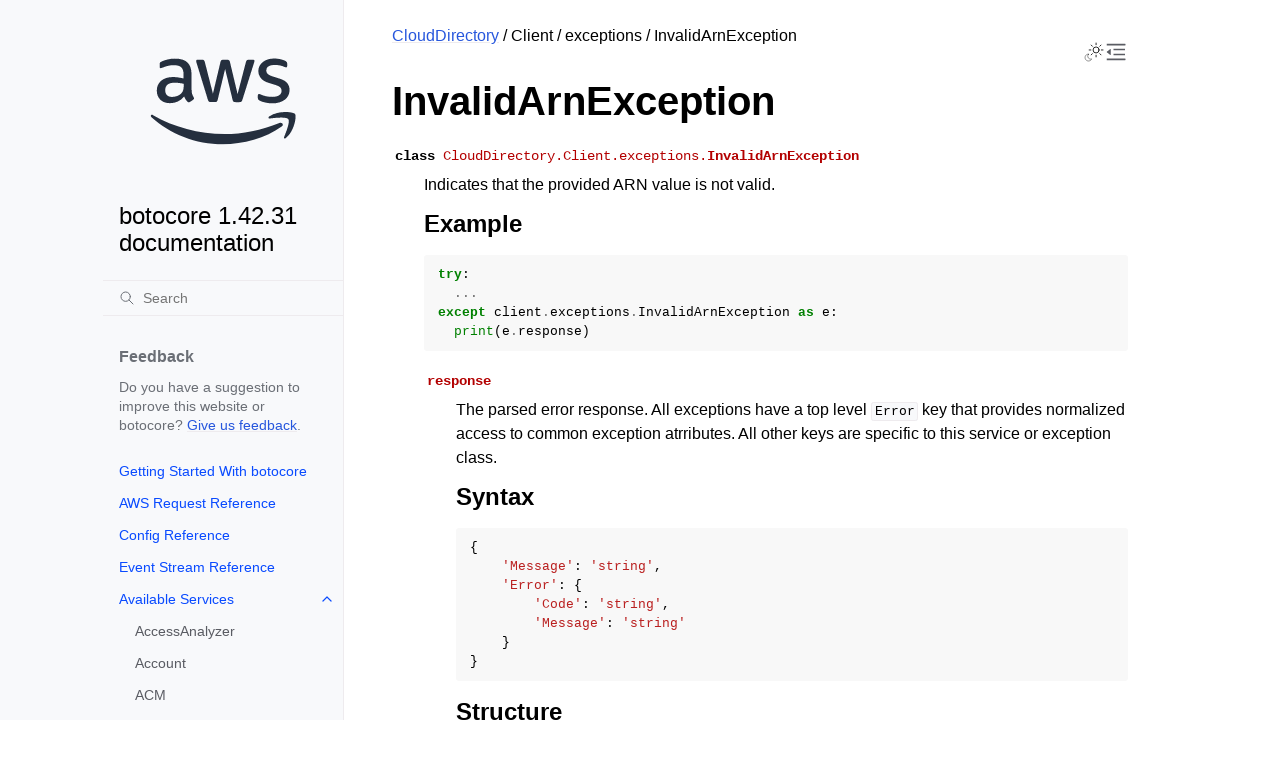

--- FILE ---
content_type: text/html
request_url: https://botocore.amazonaws.com/v1/documentation/api/latest/reference/services/clouddirectory/client/exceptions/InvalidArnException.html
body_size: 11189
content:


<!doctype html>
<html class="no-js" lang="en" data-content_root="../../../../../">
  <head><meta charset="utf-8"/>
    <meta name="viewport" content="width=device-width,initial-scale=1"/>
    <meta name="color-scheme" content="light dark"><meta name="viewport" content="width=device-width, initial-scale=1" />
<link rel="index" title="Index" href="../../../../../genindex.html" /><link rel="search" title="Search" href="../../../../../search.html" /><link rel="next" title="InvalidAttachmentException" href="InvalidAttachmentException.html" /><link rel="prev" title="InternalServiceException" href="InternalServiceException.html" />

    <!-- Generated with Sphinx 7.4.7 and Furo 2024.08.06 -->
        <title>InvalidArnException - botocore 1.42.31 documentation</title>
      <link rel="stylesheet" type="text/css" href="../../../../../_static/pygments.css?v=b86133f3" />
    <link rel="stylesheet" type="text/css" href="../../../../../_static/styles/furo.css?v=354aac6f" />
    <link rel="stylesheet" type="text/css" href="../../../../../_static/copybutton.css?v=76b2166b" />
    <link rel="stylesheet" type="text/css" href="../../../../../_static/styles/furo-extensions.css?v=302659d7" />
    <link rel="stylesheet" type="text/css" href="../../../../../_static/css/custom.css?v=9d49ba21" />
    <link rel="stylesheet" type="text/css" href="../../../../../_static/css/dark_light_mode.css?v=33639cc8" />
    
    
<script src="https://a0.awsstatic.com/s_code/js/3.0/awshome_s_code.js"></script>
<script src="https://prod.assets.shortbread.aws.dev/shortbread.js"></script>
<link href="https://prod.assets.shortbread.aws.dev/shortbread.css" rel="stylesheet">
</head>
  <body>
     
<svg xmlns="http://www.w3.org/2000/svg" class="hidden">
  <symbol id="svg-toc" viewBox="0 0 24 24">
    <title>Contents</title>
    <svg stroke="currentColor" fill="currentColor" stroke-width="0" viewBox="0 0 1024 1024">
      <path d="M408 442h480c4.4 0 8-3.6 8-8v-56c0-4.4-3.6-8-8-8H408c-4.4 0-8 3.6-8 8v56c0 4.4 3.6 8 8 8zm-8 204c0 4.4 3.6 8 8 8h480c4.4 0 8-3.6 8-8v-56c0-4.4-3.6-8-8-8H408c-4.4 0-8 3.6-8 8v56zm504-486H120c-4.4 0-8 3.6-8 8v56c0 4.4 3.6 8 8 8h784c4.4 0 8-3.6 8-8v-56c0-4.4-3.6-8-8-8zm0 632H120c-4.4 0-8 3.6-8 8v56c0 4.4 3.6 8 8 8h784c4.4 0 8-3.6 8-8v-56c0-4.4-3.6-8-8-8zM115.4 518.9L271.7 642c5.8 4.6 14.4.5 14.4-6.9V388.9c0-7.4-8.5-11.5-14.4-6.9L115.4 505.1a8.74 8.74 0 0 0 0 13.8z"/>
    </svg>
  </symbol>
  <symbol id="svg-menu" viewBox="0 0 24 24">
    <title>Menu</title>
    <svg xmlns="http://www.w3.org/2000/svg" viewBox="0 0 24 24" fill="none" stroke="currentColor"
      stroke-width="2" stroke-linecap="round" stroke-linejoin="round" class="feather-menu">
      <line x1="3" y1="12" x2="21" y2="12"></line>
      <line x1="3" y1="6" x2="21" y2="6"></line>
      <line x1="3" y1="18" x2="21" y2="18"></line>
    </svg>
  </symbol>
  <symbol id="svg-arrow-right" viewBox="0 0 24 24">
    <title>Expand</title>
    <svg xmlns="http://www.w3.org/2000/svg" viewBox="0 0 24 24" fill="none" stroke="currentColor"
      stroke-width="2" stroke-linecap="round" stroke-linejoin="round" class="feather-chevron-right">
      <polyline points="9 18 15 12 9 6"></polyline>
    </svg>
  </symbol>
  <symbol id="svg-sun" viewBox="0 0 24 24">
    <title>Light mode</title>
    <svg xmlns="http://www.w3.org/2000/svg" viewBox="0 0 24 24" fill="none" stroke="currentColor"
      stroke-width="1" stroke-linecap="round" stroke-linejoin="round" class="feather-sun">
      <circle cx="12" cy="12" r="5"></circle>
      <line x1="12" y1="1" x2="12" y2="3"></line>
      <line x1="12" y1="21" x2="12" y2="23"></line>
      <line x1="4.22" y1="4.22" x2="5.64" y2="5.64"></line>
      <line x1="18.36" y1="18.36" x2="19.78" y2="19.78"></line>
      <line x1="1" y1="12" x2="3" y2="12"></line>
      <line x1="21" y1="12" x2="23" y2="12"></line>
      <line x1="4.22" y1="19.78" x2="5.64" y2="18.36"></line>
      <line x1="18.36" y1="5.64" x2="19.78" y2="4.22"></line>
    </svg>
  </symbol>
  <symbol id="svg-moon" viewBox="0 0 24 24">
    <title>Dark mode</title>
    <svg xmlns="http://www.w3.org/2000/svg" viewBox="0 0 24 24" fill="none" stroke="currentColor"
      stroke-width="1" stroke-linecap="round" stroke-linejoin="round" class="icon-tabler-moon">
      <path stroke="none" d="M0 0h24v24H0z" fill="none" />
      <path d="M12 3c.132 0 .263 0 .393 0a7.5 7.5 0 0 0 7.92 12.446a9 9 0 1 1 -8.313 -12.454z" />
    </svg>
  </symbol>
  <symbol id="svg-sun-with-moon" viewBox="0 0 24 24">
    <title>Auto light/dark, in light mode</title>
    <svg xmlns="http://www.w3.org/2000/svg" viewBox="0 0 24 24" fill="none" stroke="currentColor"
      stroke-width="1" stroke-linecap="round" stroke-linejoin="round"
      class="icon-custom-derived-from-feather-sun-and-tabler-moon">
      <path class="icon-opacity" d="M 5.411 14.504 C 5.471 14.504 5.532 14.504 5.591 14.504 C 3.639 16.319 4.383 19.569 6.931 20.352 C 7.693 20.586 8.512 20.551 9.25 20.252 C 8.023 23.207 4.056 23.725 2.11 21.184 C 0.166 18.642 1.702 14.949 4.874 14.536 C 5.051 14.512 5.231 14.5 5.411 14.5 L 5.411 14.504 Z"/>
      <line x1="14.5" y1="3.25" x2="14.5" y2="1.25"/>
      <line x1="14.5" y1="15.85" x2="14.5" y2="17.85"/>
      <line x1="10.044" y1="5.094" x2="8.63" y2="3.68"/>
      <line x1="19" y1="14.05" x2="20.414" y2="15.464"/>
      <line x1="8.2" y1="9.55" x2="6.2" y2="9.55"/>
      <line x1="20.8" y1="9.55" x2="22.8" y2="9.55"/>
      <line x1="10.044" y1="14.006" x2="8.63" y2="15.42"/>
      <line x1="19" y1="5.05" x2="20.414" y2="3.636"/>
      <circle cx="14.5" cy="9.55" r="3.6"/>
    </svg>
  </symbol>
  <symbol id="svg-moon-with-sun" viewBox="0 0 24 24">
    <title>Auto light/dark, in dark mode</title>
    <svg xmlns="http://www.w3.org/2000/svg" viewBox="0 0 24 24" fill="none" stroke="currentColor"
      stroke-width="1" stroke-linecap="round" stroke-linejoin="round"
      class="icon-custom-derived-from-feather-sun-and-tabler-moon">
      <path d="M 8.282 7.007 C 8.385 7.007 8.494 7.007 8.595 7.007 C 5.18 10.184 6.481 15.869 10.942 17.24 C 12.275 17.648 13.706 17.589 15 17.066 C 12.851 22.236 5.91 23.143 2.505 18.696 C -0.897 14.249 1.791 7.786 7.342 7.063 C 7.652 7.021 7.965 7 8.282 7 L 8.282 7.007 Z"/>
      <line class="icon-opacity" x1="18" y1="3.705" x2="18" y2="2.5"/>
      <line class="icon-opacity" x1="18" y1="11.295" x2="18" y2="12.5"/>
      <line class="icon-opacity" x1="15.316" y1="4.816" x2="14.464" y2="3.964"/>
      <line class="icon-opacity" x1="20.711" y1="10.212" x2="21.563" y2="11.063"/>
      <line class="icon-opacity" x1="14.205" y1="7.5" x2="13.001" y2="7.5"/>
      <line class="icon-opacity" x1="21.795" y1="7.5" x2="23" y2="7.5"/>
      <line class="icon-opacity" x1="15.316" y1="10.184" x2="14.464" y2="11.036"/>
      <line class="icon-opacity" x1="20.711" y1="4.789" x2="21.563" y2="3.937"/>
      <circle class="icon-opacity" cx="18" cy="7.5" r="2.169"/>
    </svg>
  </symbol>
  <symbol id="svg-pencil" viewBox="0 0 24 24">
    <svg xmlns="http://www.w3.org/2000/svg" viewBox="0 0 24 24" fill="none" stroke="currentColor"
      stroke-width="1" stroke-linecap="round" stroke-linejoin="round" class="icon-tabler-pencil-code">
      <path d="M4 20h4l10.5 -10.5a2.828 2.828 0 1 0 -4 -4l-10.5 10.5v4" />
      <path d="M13.5 6.5l4 4" />
      <path d="M20 21l2 -2l-2 -2" />
      <path d="M17 17l-2 2l2 2" />
    </svg>
  </symbol>
  <symbol id="svg-eye" viewBox="0 0 24 24">
    <svg xmlns="http://www.w3.org/2000/svg" viewBox="0 0 24 24" fill="none" stroke="currentColor"
      stroke-width="1" stroke-linecap="round" stroke-linejoin="round" class="icon-tabler-eye-code">
      <path stroke="none" d="M0 0h24v24H0z" fill="none" />
      <path d="M10 12a2 2 0 1 0 4 0a2 2 0 0 0 -4 0" />
      <path
        d="M11.11 17.958c-3.209 -.307 -5.91 -2.293 -8.11 -5.958c2.4 -4 5.4 -6 9 -6c3.6 0 6.6 2 9 6c-.21 .352 -.427 .688 -.647 1.008" />
      <path d="M20 21l2 -2l-2 -2" />
      <path d="M17 17l-2 2l2 2" />
    </svg>
  </symbol>
</svg>
<svg xmlns="http://www.w3.org/2000/svg" class="hidden">
    <symbol id="svg-close" viewBox="0 0 24 24">
        <title>Close Menu</title>
        <svg xmlns="http://www.w3.org/2000/svg" viewBox="0 0 24 24" stroke="currentColor"
          stroke-width="3" stroke-linecap="round" stroke-linejoin="round" class="feather-menu">
            <line x1="2" y1="22" x2="22" y2="2"/>
            <line x1="2" y1="2" x2="22" y2="22"/>
        </svg>
    </symbol>
</svg>

<input type="checkbox" class="sidebar-toggle" name="__navigation" id="__navigation">
<input type="checkbox" class="sidebar-toggle" name="__toc" id="__toc">
<label class="overlay sidebar-overlay" for="__navigation">
  <div class="visually-hidden">Hide navigation sidebar</div>
</label>
<label class="overlay toc-overlay" for="__toc">
  <div class="visually-hidden">Hide table of contents sidebar</div>
</label>

<a class="skip-to-content muted-link" href="#furo-main-content">Skip to content</a>



<div class="page">
  <header class="mobile-header">
    <div class="header-left">
      <label class="nav-overlay-icon" id="nav-menu-open" for="__navigation" tabindex="0">
        <div class="visually-hidden">Toggle site navigation sidebar</div>
        <i class="icon"><svg><use href="#svg-menu"></use></svg></i>
      </label>
    </div>
    <div class="header-center">
      <a href="../../../../../index.html"><div class="brand">botocore 1.42.31 documentation</div></a>
    </div>
    <div class="header-right">
      <div class="theme-toggle-container theme-toggle-header">
        <button class="theme-toggle">
          <div class="visually-hidden">Toggle Light / Dark / Auto color theme</div>
          <svg class="theme-icon-when-auto-light"><use href="#svg-sun-with-moon"></use></svg>
          <svg class="theme-icon-when-auto-dark"><use href="#svg-moon-with-sun"></use></svg>
          <svg class="theme-icon-when-dark"><use href="#svg-moon"></use></svg>
          <svg class="theme-icon-when-light"><use href="#svg-sun"></use></svg>
        </button>
      </div>
      <label class="toc-overlay-icon toc-header-icon" id="toc-menu-open-sm" for="__toc" tabindex="0">
        <div class="visually-hidden">Toggle table of contents sidebar</div>
        <i class="icon"><svg><use href="#svg-toc"></use></svg></i>
      </label>
    </div>
  </header>
  <aside class="sidebar-drawer">
    <div class="sidebar-container">
      
      <div class="sidebar-sticky"><div class="sidebar-div show-div-sm justify-content-right">
    <label class="nav-close-icon" id="nav-menu-close" for="__navigation" tabindex="0">
        <div class="visually-hidden">Toggle site navigation sidebar</div>
        <i class="icon"><svg><use href="#svg-close"></use></svg></i>
    </label>
</div><a class="sidebar-brand" href="../../../../../index.html">
  
  <div class="sidebar-logo-container">
    <img class="sidebar-logo only-light" src="../../../../../_static/logos/aws_light_theme_logo.svg" alt="Light Logo"/>
    <img class="sidebar-logo only-dark" src="../../../../../_static/logos/aws_dark_theme_logo.svg" alt="Dark Logo"/>
  </div>
  
  <span class="sidebar-brand-text">botocore 1.42.31 documentation</span>
  
</a><form class="sidebar-search-container" method="get" action="../../../../../search.html" role="search">
  <input class="sidebar-search" placeholder="Search" name="q" aria-label="Search">
  <input type="hidden" name="check_keywords" value="yes">
  <input type="hidden" name="area" value="default">
</form>
<div id="searchbox"></div><div class="sidebar-scroll"><div class="sidebar-div">
    <p class="sidebar-heading">Feedback</p>
    <p class="sidebar-text">
        Do you have a suggestion to improve this website or botocore?
        <a href="https://github.com/boto/botocore/issues">Give us feedback</a>.
    </p>
</div><div class="sidebar-tree">
  <ul>
<li class="toctree-l1"><a class="reference internal" href="../../../../../tutorial/index.html">Getting Started With botocore</a></li>
<li class="toctree-l1"><a class="reference internal" href="../../../../awsrequest.html">AWS Request Reference</a></li>
<li class="toctree-l1"><a class="reference internal" href="../../../../config.html">Config Reference</a></li>
<li class="toctree-l1"><a class="reference internal" href="../../../../eventstream.html">Event Stream Reference</a></li>
<li class="toctree-l1 has-children"><a class="reference internal" href="../../../../index.html">Available Services</a><input class="toctree-checkbox" id="toctree-checkbox-1" name="toctree-checkbox-1" role="switch" type="checkbox"/><label for="toctree-checkbox-1"><div class="visually-hidden">Toggle navigation of Available Services</div><i class="icon"><svg><use href="#svg-arrow-right"></use></svg></i></label><ul>
<li class="toctree-l2"><a class="reference internal" href="../../../accessanalyzer.html">AccessAnalyzer</a></li>
<li class="toctree-l2"><a class="reference internal" href="../../../account.html">Account</a></li>
<li class="toctree-l2"><a class="reference internal" href="../../../acm.html">ACM</a></li>
<li class="toctree-l2"><a class="reference internal" href="../../../acm-pca.html">ACMPCA</a></li>
<li class="toctree-l2"><a class="reference internal" href="../../../aiops.html">AIOps</a></li>
<li class="toctree-l2"><a class="reference internal" href="../../../amp.html">PrometheusService</a></li>
<li class="toctree-l2"><a class="reference internal" href="../../../amplify.html">Amplify</a></li>
<li class="toctree-l2"><a class="reference internal" href="../../../amplifybackend.html">AmplifyBackend</a></li>
<li class="toctree-l2"><a class="reference internal" href="../../../amplifyuibuilder.html">AmplifyUIBuilder</a></li>
<li class="toctree-l2"><a class="reference internal" href="../../../apigateway.html">APIGateway</a></li>
<li class="toctree-l2"><a class="reference internal" href="../../../apigatewaymanagementapi.html">ApiGatewayManagementApi</a></li>
<li class="toctree-l2"><a class="reference internal" href="../../../apigatewayv2.html">ApiGatewayV2</a></li>
<li class="toctree-l2"><a class="reference internal" href="../../../appconfig.html">AppConfig</a></li>
<li class="toctree-l2"><a class="reference internal" href="../../../appconfigdata.html">AppConfigData</a></li>
<li class="toctree-l2"><a class="reference internal" href="../../../appfabric.html">AppFabric</a></li>
<li class="toctree-l2"><a class="reference internal" href="../../../appflow.html">Appflow</a></li>
<li class="toctree-l2"><a class="reference internal" href="../../../appintegrations.html">AppIntegrationsService</a></li>
<li class="toctree-l2"><a class="reference internal" href="../../../application-autoscaling.html">ApplicationAutoScaling</a></li>
<li class="toctree-l2"><a class="reference internal" href="../../../application-insights.html">ApplicationInsights</a></li>
<li class="toctree-l2"><a class="reference internal" href="../../../application-signals.html">CloudWatchApplicationSignals</a></li>
<li class="toctree-l2"><a class="reference internal" href="../../../applicationcostprofiler.html">ApplicationCostProfiler</a></li>
<li class="toctree-l2"><a class="reference internal" href="../../../appmesh.html">AppMesh</a></li>
<li class="toctree-l2"><a class="reference internal" href="../../../apprunner.html">AppRunner</a></li>
<li class="toctree-l2"><a class="reference internal" href="../../../appstream.html">AppStream</a></li>
<li class="toctree-l2"><a class="reference internal" href="../../../appsync.html">AppSync</a></li>
<li class="toctree-l2"><a class="reference internal" href="../../../arc-region-switch.html">ARCRegionswitch</a></li>
<li class="toctree-l2"><a class="reference internal" href="../../../arc-zonal-shift.html">ARCZonalShift</a></li>
<li class="toctree-l2"><a class="reference internal" href="../../../artifact.html">Artifact</a></li>
<li class="toctree-l2"><a class="reference internal" href="../../../athena.html">Athena</a></li>
<li class="toctree-l2"><a class="reference internal" href="../../../auditmanager.html">AuditManager</a></li>
<li class="toctree-l2"><a class="reference internal" href="../../../autoscaling.html">AutoScaling</a></li>
<li class="toctree-l2"><a class="reference internal" href="../../../autoscaling-plans.html">AutoScalingPlans</a></li>
<li class="toctree-l2"><a class="reference internal" href="../../../b2bi.html">B2BI</a></li>
<li class="toctree-l2"><a class="reference internal" href="../../../backup.html">Backup</a></li>
<li class="toctree-l2"><a class="reference internal" href="../../../backup-gateway.html">BackupGateway</a></li>
<li class="toctree-l2"><a class="reference internal" href="../../../backupsearch.html">BackupSearch</a></li>
<li class="toctree-l2"><a class="reference internal" href="../../../batch.html">Batch</a></li>
<li class="toctree-l2"><a class="reference internal" href="../../../bcm-dashboards.html">BillingandCostManagementDashboards</a></li>
<li class="toctree-l2"><a class="reference internal" href="../../../bcm-data-exports.html">BillingandCostManagementDataExports</a></li>
<li class="toctree-l2"><a class="reference internal" href="../../../bcm-pricing-calculator.html">BillingandCostManagementPricingCalculator</a></li>
<li class="toctree-l2"><a class="reference internal" href="../../../bcm-recommended-actions.html">BillingandCostManagementRecommendedActions</a></li>
<li class="toctree-l2"><a class="reference internal" href="../../../bedrock.html">Bedrock</a></li>
<li class="toctree-l2"><a class="reference internal" href="../../../bedrock-agent.html">AgentsforBedrock</a></li>
<li class="toctree-l2"><a class="reference internal" href="../../../bedrock-agent-runtime.html">AgentsforBedrockRuntime</a></li>
<li class="toctree-l2"><a class="reference internal" href="../../../bedrock-agentcore.html">BedrockAgentCore</a></li>
<li class="toctree-l2"><a class="reference internal" href="../../../bedrock-agentcore-control.html">BedrockAgentCoreControl</a></li>
<li class="toctree-l2"><a class="reference internal" href="../../../bedrock-data-automation.html">DataAutomationforBedrock</a></li>
<li class="toctree-l2"><a class="reference internal" href="../../../bedrock-data-automation-runtime.html">RuntimeforBedrockDataAutomation</a></li>
<li class="toctree-l2"><a class="reference internal" href="../../../bedrock-runtime.html">BedrockRuntime</a></li>
<li class="toctree-l2"><a class="reference internal" href="../../../billing.html">Billing</a></li>
<li class="toctree-l2"><a class="reference internal" href="../../../billingconductor.html">BillingConductor</a></li>
<li class="toctree-l2"><a class="reference internal" href="../../../braket.html">Braket</a></li>
<li class="toctree-l2"><a class="reference internal" href="../../../budgets.html">Budgets</a></li>
<li class="toctree-l2"><a class="reference internal" href="../../../ce.html">CostExplorer</a></li>
<li class="toctree-l2"><a class="reference internal" href="../../../chatbot.html">Chatbot</a></li>
<li class="toctree-l2"><a class="reference internal" href="../../../chime.html">Chime</a></li>
<li class="toctree-l2"><a class="reference internal" href="../../../chime-sdk-identity.html">ChimeSDKIdentity</a></li>
<li class="toctree-l2"><a class="reference internal" href="../../../chime-sdk-media-pipelines.html">ChimeSDKMediaPipelines</a></li>
<li class="toctree-l2"><a class="reference internal" href="../../../chime-sdk-meetings.html">ChimeSDKMeetings</a></li>
<li class="toctree-l2"><a class="reference internal" href="../../../chime-sdk-messaging.html">ChimeSDKMessaging</a></li>
<li class="toctree-l2"><a class="reference internal" href="../../../chime-sdk-voice.html">ChimeSDKVoice</a></li>
<li class="toctree-l2"><a class="reference internal" href="../../../cleanrooms.html">CleanRoomsService</a></li>
<li class="toctree-l2"><a class="reference internal" href="../../../cleanroomsml.html">CleanRoomsML</a></li>
<li class="toctree-l2"><a class="reference internal" href="../../../cloud9.html">Cloud9</a></li>
<li class="toctree-l2"><a class="reference internal" href="../../../cloudcontrol.html">CloudControlApi</a></li>
<li class="toctree-l2"><a class="reference internal" href="../../../clouddirectory.html">CloudDirectory</a></li>
<li class="toctree-l2"><a class="reference internal" href="../../../cloudformation.html">CloudFormation</a></li>
<li class="toctree-l2"><a class="reference internal" href="../../../cloudfront.html">CloudFront</a></li>
<li class="toctree-l2"><a class="reference internal" href="../../../cloudfront-keyvaluestore.html">CloudFrontKeyValueStore</a></li>
<li class="toctree-l2"><a class="reference internal" href="../../../cloudhsm.html">CloudHSM</a></li>
<li class="toctree-l2"><a class="reference internal" href="../../../cloudhsmv2.html">CloudHSMV2</a></li>
<li class="toctree-l2"><a class="reference internal" href="../../../cloudsearch.html">CloudSearch</a></li>
<li class="toctree-l2"><a class="reference internal" href="../../../cloudsearchdomain.html">CloudSearchDomain</a></li>
<li class="toctree-l2"><a class="reference internal" href="../../../cloudtrail.html">CloudTrail</a></li>
<li class="toctree-l2"><a class="reference internal" href="../../../cloudtrail-data.html">CloudTrailDataService</a></li>
<li class="toctree-l2"><a class="reference internal" href="../../../cloudwatch.html">CloudWatch</a></li>
<li class="toctree-l2"><a class="reference internal" href="../../../codeartifact.html">CodeArtifact</a></li>
<li class="toctree-l2"><a class="reference internal" href="../../../codebuild.html">CodeBuild</a></li>
<li class="toctree-l2"><a class="reference internal" href="../../../codecatalyst.html">CodeCatalyst</a></li>
<li class="toctree-l2"><a class="reference internal" href="../../../codecommit.html">CodeCommit</a></li>
<li class="toctree-l2"><a class="reference internal" href="../../../codeconnections.html">CodeConnections</a></li>
<li class="toctree-l2"><a class="reference internal" href="../../../codedeploy.html">CodeDeploy</a></li>
<li class="toctree-l2"><a class="reference internal" href="../../../codeguru-reviewer.html">CodeGuruReviewer</a></li>
<li class="toctree-l2"><a class="reference internal" href="../../../codeguru-security.html">CodeGuruSecurity</a></li>
<li class="toctree-l2"><a class="reference internal" href="../../../codeguruprofiler.html">CodeGuruProfiler</a></li>
<li class="toctree-l2"><a class="reference internal" href="../../../codepipeline.html">CodePipeline</a></li>
<li class="toctree-l2"><a class="reference internal" href="../../../codestar-connections.html">CodeStarconnections</a></li>
<li class="toctree-l2"><a class="reference internal" href="../../../codestar-notifications.html">CodeStarNotifications</a></li>
<li class="toctree-l2"><a class="reference internal" href="../../../cognito-identity.html">CognitoIdentity</a></li>
<li class="toctree-l2"><a class="reference internal" href="../../../cognito-idp.html">CognitoIdentityProvider</a></li>
<li class="toctree-l2"><a class="reference internal" href="../../../cognito-sync.html">CognitoSync</a></li>
<li class="toctree-l2"><a class="reference internal" href="../../../comprehend.html">Comprehend</a></li>
<li class="toctree-l2"><a class="reference internal" href="../../../comprehendmedical.html">ComprehendMedical</a></li>
<li class="toctree-l2"><a class="reference internal" href="../../../compute-optimizer.html">ComputeOptimizer</a></li>
<li class="toctree-l2"><a class="reference internal" href="../../../compute-optimizer-automation.html">ComputeOptimizerAutomation</a></li>
<li class="toctree-l2"><a class="reference internal" href="../../../config.html">ConfigService</a></li>
<li class="toctree-l2"><a class="reference internal" href="../../../connect.html">Connect</a></li>
<li class="toctree-l2"><a class="reference internal" href="../../../connect-contact-lens.html">ConnectContactLens</a></li>
<li class="toctree-l2"><a class="reference internal" href="../../../connectcampaigns.html">ConnectCampaignService</a></li>
<li class="toctree-l2"><a class="reference internal" href="../../../connectcampaignsv2.html">ConnectCampaignServiceV2</a></li>
<li class="toctree-l2"><a class="reference internal" href="../../../connectcases.html">ConnectCases</a></li>
<li class="toctree-l2"><a class="reference internal" href="../../../connectparticipant.html">ConnectParticipant</a></li>
<li class="toctree-l2"><a class="reference internal" href="../../../controlcatalog.html">ControlCatalog</a></li>
<li class="toctree-l2"><a class="reference internal" href="../../../controltower.html">ControlTower</a></li>
<li class="toctree-l2"><a class="reference internal" href="../../../cost-optimization-hub.html">CostOptimizationHub</a></li>
<li class="toctree-l2"><a class="reference internal" href="../../../cur.html">CostandUsageReportService</a></li>
<li class="toctree-l2"><a class="reference internal" href="../../../customer-profiles.html">CustomerProfiles</a></li>
<li class="toctree-l2"><a class="reference internal" href="../../../databrew.html">GlueDataBrew</a></li>
<li class="toctree-l2"><a class="reference internal" href="../../../dataexchange.html">DataExchange</a></li>
<li class="toctree-l2"><a class="reference internal" href="../../../datapipeline.html">DataPipeline</a></li>
<li class="toctree-l2"><a class="reference internal" href="../../../datasync.html">DataSync</a></li>
<li class="toctree-l2"><a class="reference internal" href="../../../datazone.html">DataZone</a></li>
<li class="toctree-l2"><a class="reference internal" href="../../../dax.html">DAX</a></li>
<li class="toctree-l2"><a class="reference internal" href="../../../deadline.html">DeadlineCloud</a></li>
<li class="toctree-l2"><a class="reference internal" href="../../../detective.html">Detective</a></li>
<li class="toctree-l2"><a class="reference internal" href="../../../devicefarm.html">DeviceFarm</a></li>
<li class="toctree-l2"><a class="reference internal" href="../../../devops-guru.html">DevOpsGuru</a></li>
<li class="toctree-l2"><a class="reference internal" href="../../../directconnect.html">DirectConnect</a></li>
<li class="toctree-l2"><a class="reference internal" href="../../../discovery.html">ApplicationDiscoveryService</a></li>
<li class="toctree-l2"><a class="reference internal" href="../../../dlm.html">DLM</a></li>
<li class="toctree-l2"><a class="reference internal" href="../../../dms.html">DatabaseMigrationService</a></li>
<li class="toctree-l2"><a class="reference internal" href="../../../docdb.html">DocDB</a></li>
<li class="toctree-l2"><a class="reference internal" href="../../../docdb-elastic.html">DocDBElastic</a></li>
<li class="toctree-l2"><a class="reference internal" href="../../../drs.html">drs</a></li>
<li class="toctree-l2"><a class="reference internal" href="../../../ds.html">DirectoryService</a></li>
<li class="toctree-l2"><a class="reference internal" href="../../../ds-data.html">DirectoryServiceData</a></li>
<li class="toctree-l2"><a class="reference internal" href="../../../dsql.html">AuroraDSQL</a></li>
<li class="toctree-l2"><a class="reference internal" href="../../../dynamodb.html">DynamoDB</a></li>
<li class="toctree-l2"><a class="reference internal" href="../../../dynamodbstreams.html">DynamoDBStreams</a></li>
<li class="toctree-l2"><a class="reference internal" href="../../../ebs.html">EBS</a></li>
<li class="toctree-l2"><a class="reference internal" href="../../../ec2.html">EC2</a></li>
<li class="toctree-l2"><a class="reference internal" href="../../../ec2-instance-connect.html">EC2InstanceConnect</a></li>
<li class="toctree-l2"><a class="reference internal" href="../../../ecr.html">ECR</a></li>
<li class="toctree-l2"><a class="reference internal" href="../../../ecr-public.html">ECRPublic</a></li>
<li class="toctree-l2"><a class="reference internal" href="../../../ecs.html">ECS</a></li>
<li class="toctree-l2"><a class="reference internal" href="../../../efs.html">EFS</a></li>
<li class="toctree-l2"><a class="reference internal" href="../../../eks.html">EKS</a></li>
<li class="toctree-l2"><a class="reference internal" href="../../../eks-auth.html">EKSAuth</a></li>
<li class="toctree-l2"><a class="reference internal" href="../../../elasticache.html">ElastiCache</a></li>
<li class="toctree-l2"><a class="reference internal" href="../../../elasticbeanstalk.html">ElasticBeanstalk</a></li>
<li class="toctree-l2"><a class="reference internal" href="../../../elb.html">ElasticLoadBalancing</a></li>
<li class="toctree-l2"><a class="reference internal" href="../../../elbv2.html">ElasticLoadBalancingv2</a></li>
<li class="toctree-l2"><a class="reference internal" href="../../../emr.html">EMR</a></li>
<li class="toctree-l2"><a class="reference internal" href="../../../emr-containers.html">EMRContainers</a></li>
<li class="toctree-l2"><a class="reference internal" href="../../../emr-serverless.html">EMRServerless</a></li>
<li class="toctree-l2"><a class="reference internal" href="../../../entityresolution.html">EntityResolution</a></li>
<li class="toctree-l2"><a class="reference internal" href="../../../es.html">ElasticsearchService</a></li>
<li class="toctree-l2"><a class="reference internal" href="../../../events.html">EventBridge</a></li>
<li class="toctree-l2"><a class="reference internal" href="../../../evidently.html">CloudWatchEvidently</a></li>
<li class="toctree-l2"><a class="reference internal" href="../../../evs.html">EVS</a></li>
<li class="toctree-l2"><a class="reference internal" href="../../../finspace.html">finspace</a></li>
<li class="toctree-l2"><a class="reference internal" href="../../../finspace-data.html">FinSpaceData</a></li>
<li class="toctree-l2"><a class="reference internal" href="../../../firehose.html">Firehose</a></li>
<li class="toctree-l2"><a class="reference internal" href="../../../fis.html">FIS</a></li>
<li class="toctree-l2"><a class="reference internal" href="../../../fms.html">FMS</a></li>
<li class="toctree-l2"><a class="reference internal" href="../../../forecast.html">ForecastService</a></li>
<li class="toctree-l2"><a class="reference internal" href="../../../forecastquery.html">ForecastQueryService</a></li>
<li class="toctree-l2"><a class="reference internal" href="../../../frauddetector.html">FraudDetector</a></li>
<li class="toctree-l2"><a class="reference internal" href="../../../freetier.html">FreeTier</a></li>
<li class="toctree-l2"><a class="reference internal" href="../../../fsx.html">FSx</a></li>
<li class="toctree-l2"><a class="reference internal" href="../../../gamelift.html">GameLift</a></li>
<li class="toctree-l2"><a class="reference internal" href="../../../gameliftstreams.html">GameLiftStreams</a></li>
<li class="toctree-l2"><a class="reference internal" href="../../../geo-maps.html">LocationServiceMapsV2</a></li>
<li class="toctree-l2"><a class="reference internal" href="../../../geo-places.html">LocationServicePlacesV2</a></li>
<li class="toctree-l2"><a class="reference internal" href="../../../geo-routes.html">LocationServiceRoutesV2</a></li>
<li class="toctree-l2"><a class="reference internal" href="../../../glacier.html">Glacier</a></li>
<li class="toctree-l2"><a class="reference internal" href="../../../globalaccelerator.html">GlobalAccelerator</a></li>
<li class="toctree-l2"><a class="reference internal" href="../../../glue.html">Glue</a></li>
<li class="toctree-l2"><a class="reference internal" href="../../../grafana.html">ManagedGrafana</a></li>
<li class="toctree-l2"><a class="reference internal" href="../../../greengrass.html">Greengrass</a></li>
<li class="toctree-l2"><a class="reference internal" href="../../../greengrassv2.html">GreengrassV2</a></li>
<li class="toctree-l2"><a class="reference internal" href="../../../groundstation.html">GroundStation</a></li>
<li class="toctree-l2"><a class="reference internal" href="../../../guardduty.html">GuardDuty</a></li>
<li class="toctree-l2"><a class="reference internal" href="../../../health.html">Health</a></li>
<li class="toctree-l2"><a class="reference internal" href="../../../healthlake.html">HealthLake</a></li>
<li class="toctree-l2"><a class="reference internal" href="../../../iam.html">IAM</a></li>
<li class="toctree-l2"><a class="reference internal" href="../../../identitystore.html">IdentityStore</a></li>
<li class="toctree-l2"><a class="reference internal" href="../../../imagebuilder.html">imagebuilder</a></li>
<li class="toctree-l2"><a class="reference internal" href="../../../importexport.html">ImportExport</a></li>
<li class="toctree-l2"><a class="reference internal" href="../../../inspector.html">Inspector</a></li>
<li class="toctree-l2"><a class="reference internal" href="../../../inspector-scan.html">inspectorscan</a></li>
<li class="toctree-l2"><a class="reference internal" href="../../../inspector2.html">Inspector2</a></li>
<li class="toctree-l2"><a class="reference internal" href="../../../internetmonitor.html">CloudWatchInternetMonitor</a></li>
<li class="toctree-l2"><a class="reference internal" href="../../../invoicing.html">Invoicing</a></li>
<li class="toctree-l2"><a class="reference internal" href="../../../iot.html">IoT</a></li>
<li class="toctree-l2"><a class="reference internal" href="../../../iot-data.html">IoTDataPlane</a></li>
<li class="toctree-l2"><a class="reference internal" href="../../../iot-jobs-data.html">IoTJobsDataPlane</a></li>
<li class="toctree-l2"><a class="reference internal" href="../../../iot-managed-integrations.html">ManagedintegrationsforIoTDeviceManagement</a></li>
<li class="toctree-l2"><a class="reference internal" href="../../../iotanalytics.html">IoTAnalytics</a></li>
<li class="toctree-l2"><a class="reference internal" href="../../../iotdeviceadvisor.html">IoTDeviceAdvisor</a></li>
<li class="toctree-l2"><a class="reference internal" href="../../../iotevents.html">IoTEvents</a></li>
<li class="toctree-l2"><a class="reference internal" href="../../../iotevents-data.html">IoTEventsData</a></li>
<li class="toctree-l2"><a class="reference internal" href="../../../iotfleetwise.html">IoTFleetWise</a></li>
<li class="toctree-l2"><a class="reference internal" href="../../../iotsecuretunneling.html">IoTSecureTunneling</a></li>
<li class="toctree-l2"><a class="reference internal" href="../../../iotsitewise.html">IoTSiteWise</a></li>
<li class="toctree-l2"><a class="reference internal" href="../../../iotthingsgraph.html">IoTThingsGraph</a></li>
<li class="toctree-l2"><a class="reference internal" href="../../../iottwinmaker.html">IoTTwinMaker</a></li>
<li class="toctree-l2"><a class="reference internal" href="../../../iotwireless.html">IoTWireless</a></li>
<li class="toctree-l2"><a class="reference internal" href="../../../ivs.html">IVS</a></li>
<li class="toctree-l2"><a class="reference internal" href="../../../ivs-realtime.html">ivsrealtime</a></li>
<li class="toctree-l2"><a class="reference internal" href="../../../ivschat.html">ivschat</a></li>
<li class="toctree-l2"><a class="reference internal" href="../../../kafka.html">Kafka</a></li>
<li class="toctree-l2"><a class="reference internal" href="../../../kafkaconnect.html">KafkaConnect</a></li>
<li class="toctree-l2"><a class="reference internal" href="../../../kendra.html">kendra</a></li>
<li class="toctree-l2"><a class="reference internal" href="../../../kendra-ranking.html">KendraRanking</a></li>
<li class="toctree-l2"><a class="reference internal" href="../../../keyspaces.html">Keyspaces</a></li>
<li class="toctree-l2"><a class="reference internal" href="../../../keyspacesstreams.html">KeyspacesStreams</a></li>
<li class="toctree-l2"><a class="reference internal" href="../../../kinesis.html">Kinesis</a></li>
<li class="toctree-l2"><a class="reference internal" href="../../../kinesis-video-archived-media.html">KinesisVideoArchivedMedia</a></li>
<li class="toctree-l2"><a class="reference internal" href="../../../kinesis-video-media.html">KinesisVideoMedia</a></li>
<li class="toctree-l2"><a class="reference internal" href="../../../kinesis-video-signaling.html">KinesisVideoSignalingChannels</a></li>
<li class="toctree-l2"><a class="reference internal" href="../../../kinesis-video-webrtc-storage.html">KinesisVideoWebRTCStorage</a></li>
<li class="toctree-l2"><a class="reference internal" href="../../../kinesisanalytics.html">KinesisAnalytics</a></li>
<li class="toctree-l2"><a class="reference internal" href="../../../kinesisanalyticsv2.html">KinesisAnalyticsV2</a></li>
<li class="toctree-l2"><a class="reference internal" href="../../../kinesisvideo.html">KinesisVideo</a></li>
<li class="toctree-l2"><a class="reference internal" href="../../../kms.html">KMS</a></li>
<li class="toctree-l2"><a class="reference internal" href="../../../lakeformation.html">LakeFormation</a></li>
<li class="toctree-l2"><a class="reference internal" href="../../../lambda.html">Lambda</a></li>
<li class="toctree-l2"><a class="reference internal" href="../../../launch-wizard.html">LaunchWizard</a></li>
<li class="toctree-l2"><a class="reference internal" href="../../../lex-models.html">LexModelBuildingService</a></li>
<li class="toctree-l2"><a class="reference internal" href="../../../lex-runtime.html">LexRuntimeService</a></li>
<li class="toctree-l2"><a class="reference internal" href="../../../lexv2-models.html">LexModelsV2</a></li>
<li class="toctree-l2"><a class="reference internal" href="../../../lexv2-runtime.html">LexRuntimeV2</a></li>
<li class="toctree-l2"><a class="reference internal" href="../../../license-manager.html">LicenseManager</a></li>
<li class="toctree-l2"><a class="reference internal" href="../../../license-manager-linux-subscriptions.html">LicenseManagerLinuxSubscriptions</a></li>
<li class="toctree-l2"><a class="reference internal" href="../../../license-manager-user-subscriptions.html">LicenseManagerUserSubscriptions</a></li>
<li class="toctree-l2"><a class="reference internal" href="../../../lightsail.html">Lightsail</a></li>
<li class="toctree-l2"><a class="reference internal" href="../../../location.html">LocationService</a></li>
<li class="toctree-l2"><a class="reference internal" href="../../../logs.html">CloudWatchLogs</a></li>
<li class="toctree-l2"><a class="reference internal" href="../../../lookoutequipment.html">LookoutEquipment</a></li>
<li class="toctree-l2"><a class="reference internal" href="../../../m2.html">MainframeModernization</a></li>
<li class="toctree-l2"><a class="reference internal" href="../../../machinelearning.html">MachineLearning</a></li>
<li class="toctree-l2"><a class="reference internal" href="../../../macie2.html">Macie2</a></li>
<li class="toctree-l2"><a class="reference internal" href="../../../mailmanager.html">MailManager</a></li>
<li class="toctree-l2"><a class="reference internal" href="../../../managedblockchain.html">ManagedBlockchain</a></li>
<li class="toctree-l2"><a class="reference internal" href="../../../managedblockchain-query.html">ManagedBlockchainQuery</a></li>
<li class="toctree-l2"><a class="reference internal" href="../../../marketplace-agreement.html">AgreementService</a></li>
<li class="toctree-l2"><a class="reference internal" href="../../../marketplace-catalog.html">MarketplaceCatalog</a></li>
<li class="toctree-l2"><a class="reference internal" href="../../../marketplace-deployment.html">MarketplaceDeploymentService</a></li>
<li class="toctree-l2"><a class="reference internal" href="../../../marketplace-entitlement.html">MarketplaceEntitlementService</a></li>
<li class="toctree-l2"><a class="reference internal" href="../../../marketplace-reporting.html">MarketplaceReportingService</a></li>
<li class="toctree-l2"><a class="reference internal" href="../../../marketplacecommerceanalytics.html">MarketplaceCommerceAnalytics</a></li>
<li class="toctree-l2"><a class="reference internal" href="../../../mediaconnect.html">MediaConnect</a></li>
<li class="toctree-l2"><a class="reference internal" href="../../../mediaconvert.html">MediaConvert</a></li>
<li class="toctree-l2"><a class="reference internal" href="../../../medialive.html">MediaLive</a></li>
<li class="toctree-l2"><a class="reference internal" href="../../../mediapackage.html">MediaPackage</a></li>
<li class="toctree-l2"><a class="reference internal" href="../../../mediapackage-vod.html">MediaPackageVod</a></li>
<li class="toctree-l2"><a class="reference internal" href="../../../mediapackagev2.html">mediapackagev2</a></li>
<li class="toctree-l2"><a class="reference internal" href="../../../mediastore.html">MediaStore</a></li>
<li class="toctree-l2"><a class="reference internal" href="../../../mediastore-data.html">MediaStoreData</a></li>
<li class="toctree-l2"><a class="reference internal" href="../../../mediatailor.html">MediaTailor</a></li>
<li class="toctree-l2"><a class="reference internal" href="../../../medical-imaging.html">HealthImaging</a></li>
<li class="toctree-l2"><a class="reference internal" href="../../../memorydb.html">MemoryDB</a></li>
<li class="toctree-l2"><a class="reference internal" href="../../../meteringmarketplace.html">MarketplaceMetering</a></li>
<li class="toctree-l2"><a class="reference internal" href="../../../mgh.html">MigrationHub</a></li>
<li class="toctree-l2"><a class="reference internal" href="../../../mgn.html">mgn</a></li>
<li class="toctree-l2"><a class="reference internal" href="../../../migration-hub-refactor-spaces.html">MigrationHubRefactorSpaces</a></li>
<li class="toctree-l2"><a class="reference internal" href="../../../migrationhub-config.html">MigrationHubConfig</a></li>
<li class="toctree-l2"><a class="reference internal" href="../../../migrationhuborchestrator.html">MigrationHubOrchestrator</a></li>
<li class="toctree-l2"><a class="reference internal" href="../../../migrationhubstrategy.html">MigrationHubStrategyRecommendations</a></li>
<li class="toctree-l2"><a class="reference internal" href="../../../mpa.html">MultipartyApproval</a></li>
<li class="toctree-l2"><a class="reference internal" href="../../../mq.html">MQ</a></li>
<li class="toctree-l2"><a class="reference internal" href="../../../mturk.html">MTurk</a></li>
<li class="toctree-l2"><a class="reference internal" href="../../../mwaa.html">MWAA</a></li>
<li class="toctree-l2"><a class="reference internal" href="../../../mwaa-serverless.html">MWAAServerless</a></li>
<li class="toctree-l2"><a class="reference internal" href="../../../neptune.html">Neptune</a></li>
<li class="toctree-l2"><a class="reference internal" href="../../../neptune-graph.html">NeptuneGraph</a></li>
<li class="toctree-l2"><a class="reference internal" href="../../../neptunedata.html">NeptuneData</a></li>
<li class="toctree-l2"><a class="reference internal" href="../../../network-firewall.html">NetworkFirewall</a></li>
<li class="toctree-l2"><a class="reference internal" href="../../../networkflowmonitor.html">NetworkFlowMonitor</a></li>
<li class="toctree-l2"><a class="reference internal" href="../../../networkmanager.html">NetworkManager</a></li>
<li class="toctree-l2"><a class="reference internal" href="../../../networkmonitor.html">CloudWatchNetworkMonitor</a></li>
<li class="toctree-l2"><a class="reference internal" href="../../../notifications.html">UserNotifications</a></li>
<li class="toctree-l2"><a class="reference internal" href="../../../notificationscontacts.html">UserNotificationsContacts</a></li>
<li class="toctree-l2"><a class="reference internal" href="../../../nova-act.html">NovaActService</a></li>
<li class="toctree-l2"><a class="reference internal" href="../../../oam.html">CloudWatchObservabilityAccessManager</a></li>
<li class="toctree-l2"><a class="reference internal" href="../../../observabilityadmin.html">CloudWatchObservabilityAdminService</a></li>
<li class="toctree-l2"><a class="reference internal" href="../../../odb.html">odb</a></li>
<li class="toctree-l2"><a class="reference internal" href="../../../omics.html">Omics</a></li>
<li class="toctree-l2"><a class="reference internal" href="../../../opensearch.html">OpenSearchService</a></li>
<li class="toctree-l2"><a class="reference internal" href="../../../opensearchserverless.html">OpenSearchServiceServerless</a></li>
<li class="toctree-l2"><a class="reference internal" href="../../../organizations.html">Organizations</a></li>
<li class="toctree-l2"><a class="reference internal" href="../../../osis.html">OpenSearchIngestion</a></li>
<li class="toctree-l2"><a class="reference internal" href="../../../outposts.html">Outposts</a></li>
<li class="toctree-l2"><a class="reference internal" href="../../../panorama.html">Panorama</a></li>
<li class="toctree-l2"><a class="reference internal" href="../../../partnercentral-account.html">PartnerCentralAccountAPI</a></li>
<li class="toctree-l2"><a class="reference internal" href="../../../partnercentral-benefits.html">PartnerCentralBenefits</a></li>
<li class="toctree-l2"><a class="reference internal" href="../../../partnercentral-channel.html">PartnerCentralChannelAPI</a></li>
<li class="toctree-l2"><a class="reference internal" href="../../../partnercentral-selling.html">PartnerCentralSellingAPI</a></li>
<li class="toctree-l2"><a class="reference internal" href="../../../payment-cryptography.html">PaymentCryptographyControlPlane</a></li>
<li class="toctree-l2"><a class="reference internal" href="../../../payment-cryptography-data.html">PaymentCryptographyDataPlane</a></li>
<li class="toctree-l2"><a class="reference internal" href="../../../pca-connector-ad.html">PcaConnectorAd</a></li>
<li class="toctree-l2"><a class="reference internal" href="../../../pca-connector-scep.html">PrivateCAConnectorforSCEP</a></li>
<li class="toctree-l2"><a class="reference internal" href="../../../pcs.html">ParallelComputingService</a></li>
<li class="toctree-l2"><a class="reference internal" href="../../../personalize.html">Personalize</a></li>
<li class="toctree-l2"><a class="reference internal" href="../../../personalize-events.html">PersonalizeEvents</a></li>
<li class="toctree-l2"><a class="reference internal" href="../../../personalize-runtime.html">PersonalizeRuntime</a></li>
<li class="toctree-l2"><a class="reference internal" href="../../../pi.html">PI</a></li>
<li class="toctree-l2"><a class="reference internal" href="../../../pinpoint.html">Pinpoint</a></li>
<li class="toctree-l2"><a class="reference internal" href="../../../pinpoint-email.html">PinpointEmail</a></li>
<li class="toctree-l2"><a class="reference internal" href="../../../pinpoint-sms-voice.html">PinpointSMSVoice</a></li>
<li class="toctree-l2"><a class="reference internal" href="../../../pinpoint-sms-voice-v2.html">PinpointSMSVoiceV2</a></li>
<li class="toctree-l2"><a class="reference internal" href="../../../pipes.html">EventBridgePipes</a></li>
<li class="toctree-l2"><a class="reference internal" href="../../../polly.html">Polly</a></li>
<li class="toctree-l2"><a class="reference internal" href="../../../pricing.html">Pricing</a></li>
<li class="toctree-l2"><a class="reference internal" href="../../../proton.html">Proton</a></li>
<li class="toctree-l2"><a class="reference internal" href="../../../qapps.html">QApps</a></li>
<li class="toctree-l2"><a class="reference internal" href="../../../qbusiness.html">QBusiness</a></li>
<li class="toctree-l2"><a class="reference internal" href="../../../qconnect.html">QConnect</a></li>
<li class="toctree-l2"><a class="reference internal" href="../../../quicksight.html">QuickSight</a></li>
<li class="toctree-l2"><a class="reference internal" href="../../../ram.html">RAM</a></li>
<li class="toctree-l2"><a class="reference internal" href="../../../rbin.html">RecycleBin</a></li>
<li class="toctree-l2"><a class="reference internal" href="../../../rds.html">RDS</a></li>
<li class="toctree-l2"><a class="reference internal" href="../../../rds-data.html">RDSDataService</a></li>
<li class="toctree-l2"><a class="reference internal" href="../../../redshift.html">Redshift</a></li>
<li class="toctree-l2"><a class="reference internal" href="../../../redshift-data.html">RedshiftDataAPIService</a></li>
<li class="toctree-l2"><a class="reference internal" href="../../../redshift-serverless.html">RedshiftServerless</a></li>
<li class="toctree-l2"><a class="reference internal" href="../../../rekognition.html">Rekognition</a></li>
<li class="toctree-l2"><a class="reference internal" href="../../../repostspace.html">rePostPrivate</a></li>
<li class="toctree-l2"><a class="reference internal" href="../../../resiliencehub.html">ResilienceHub</a></li>
<li class="toctree-l2"><a class="reference internal" href="../../../resource-explorer-2.html">ResourceExplorer</a></li>
<li class="toctree-l2"><a class="reference internal" href="../../../resource-groups.html">ResourceGroups</a></li>
<li class="toctree-l2"><a class="reference internal" href="../../../resourcegroupstaggingapi.html">ResourceGroupsTaggingAPI</a></li>
<li class="toctree-l2"><a class="reference internal" href="../../../rolesanywhere.html">IAMRolesAnywhere</a></li>
<li class="toctree-l2"><a class="reference internal" href="../../../route53.html">Route53</a></li>
<li class="toctree-l2"><a class="reference internal" href="../../../route53-recovery-cluster.html">Route53RecoveryCluster</a></li>
<li class="toctree-l2"><a class="reference internal" href="../../../route53-recovery-control-config.html">Route53RecoveryControlConfig</a></li>
<li class="toctree-l2"><a class="reference internal" href="../../../route53-recovery-readiness.html">Route53RecoveryReadiness</a></li>
<li class="toctree-l2"><a class="reference internal" href="../../../route53domains.html">Route53Domains</a></li>
<li class="toctree-l2"><a class="reference internal" href="../../../route53globalresolver.html">Route53GlobalResolver</a></li>
<li class="toctree-l2"><a class="reference internal" href="../../../route53profiles.html">Route53Profiles</a></li>
<li class="toctree-l2"><a class="reference internal" href="../../../route53resolver.html">Route53Resolver</a></li>
<li class="toctree-l2"><a class="reference internal" href="../../../rtbfabric.html">RTBFabric</a></li>
<li class="toctree-l2"><a class="reference internal" href="../../../rum.html">CloudWatchRUM</a></li>
<li class="toctree-l2"><a class="reference internal" href="../../../s3.html">S3</a></li>
<li class="toctree-l2"><a class="reference internal" href="../../../s3control.html">S3Control</a></li>
<li class="toctree-l2"><a class="reference internal" href="../../../s3outposts.html">S3Outposts</a></li>
<li class="toctree-l2"><a class="reference internal" href="../../../s3tables.html">S3Tables</a></li>
<li class="toctree-l2"><a class="reference internal" href="../../../s3vectors.html">S3Vectors</a></li>
<li class="toctree-l2"><a class="reference internal" href="../../../sagemaker.html">SageMaker</a></li>
<li class="toctree-l2"><a class="reference internal" href="../../../sagemaker-a2i-runtime.html">AugmentedAIRuntime</a></li>
<li class="toctree-l2"><a class="reference internal" href="../../../sagemaker-edge.html">SagemakerEdgeManager</a></li>
<li class="toctree-l2"><a class="reference internal" href="../../../sagemaker-featurestore-runtime.html">SageMakerFeatureStoreRuntime</a></li>
<li class="toctree-l2"><a class="reference internal" href="../../../sagemaker-geospatial.html">SageMakergeospatialcapabilities</a></li>
<li class="toctree-l2"><a class="reference internal" href="../../../sagemaker-metrics.html">SageMakerMetrics</a></li>
<li class="toctree-l2"><a class="reference internal" href="../../../sagemaker-runtime.html">SageMakerRuntime</a></li>
<li class="toctree-l2"><a class="reference internal" href="../../../savingsplans.html">SavingsPlans</a></li>
<li class="toctree-l2"><a class="reference internal" href="../../../scheduler.html">EventBridgeScheduler</a></li>
<li class="toctree-l2"><a class="reference internal" href="../../../schemas.html">Schemas</a></li>
<li class="toctree-l2"><a class="reference internal" href="../../../sdb.html">SimpleDB</a></li>
<li class="toctree-l2"><a class="reference internal" href="../../../secretsmanager.html">SecretsManager</a></li>
<li class="toctree-l2"><a class="reference internal" href="../../../security-ir.html">SecurityIncidentResponse</a></li>
<li class="toctree-l2"><a class="reference internal" href="../../../securityhub.html">SecurityHub</a></li>
<li class="toctree-l2"><a class="reference internal" href="../../../securitylake.html">SecurityLake</a></li>
<li class="toctree-l2"><a class="reference internal" href="../../../serverlessrepo.html">ServerlessApplicationRepository</a></li>
<li class="toctree-l2"><a class="reference internal" href="../../../service-quotas.html">ServiceQuotas</a></li>
<li class="toctree-l2"><a class="reference internal" href="../../../servicecatalog.html">ServiceCatalog</a></li>
<li class="toctree-l2"><a class="reference internal" href="../../../servicecatalog-appregistry.html">AppRegistry</a></li>
<li class="toctree-l2"><a class="reference internal" href="../../../servicediscovery.html">ServiceDiscovery</a></li>
<li class="toctree-l2"><a class="reference internal" href="../../../ses.html">SES</a></li>
<li class="toctree-l2"><a class="reference internal" href="../../../sesv2.html">SESV2</a></li>
<li class="toctree-l2"><a class="reference internal" href="../../../shield.html">Shield</a></li>
<li class="toctree-l2"><a class="reference internal" href="../../../signer.html">signer</a></li>
<li class="toctree-l2"><a class="reference internal" href="../../../signin.html">SignInService</a></li>
<li class="toctree-l2"><a class="reference internal" href="../../../simspaceweaver.html">SimSpaceWeaver</a></li>
<li class="toctree-l2"><a class="reference internal" href="../../../snow-device-management.html">SnowDeviceManagement</a></li>
<li class="toctree-l2"><a class="reference internal" href="../../../snowball.html">Snowball</a></li>
<li class="toctree-l2"><a class="reference internal" href="../../../sns.html">SNS</a></li>
<li class="toctree-l2"><a class="reference internal" href="../../../socialmessaging.html">EndUserMessagingSocial</a></li>
<li class="toctree-l2"><a class="reference internal" href="../../../sqs.html">SQS</a></li>
<li class="toctree-l2"><a class="reference internal" href="../../../ssm.html">SSM</a></li>
<li class="toctree-l2"><a class="reference internal" href="../../../ssm-contacts.html">SSMContacts</a></li>
<li class="toctree-l2"><a class="reference internal" href="../../../ssm-guiconnect.html">SSMGUIConnect</a></li>
<li class="toctree-l2"><a class="reference internal" href="../../../ssm-incidents.html">SSMIncidents</a></li>
<li class="toctree-l2"><a class="reference internal" href="../../../ssm-quicksetup.html">SystemsManagerQuickSetup</a></li>
<li class="toctree-l2"><a class="reference internal" href="../../../ssm-sap.html">SsmSap</a></li>
<li class="toctree-l2"><a class="reference internal" href="../../../sso.html">SSO</a></li>
<li class="toctree-l2"><a class="reference internal" href="../../../sso-admin.html">SSOAdmin</a></li>
<li class="toctree-l2"><a class="reference internal" href="../../../sso-oidc.html">SSOOIDC</a></li>
<li class="toctree-l2"><a class="reference internal" href="../../../stepfunctions.html">SFN</a></li>
<li class="toctree-l2"><a class="reference internal" href="../../../storagegateway.html">StorageGateway</a></li>
<li class="toctree-l2"><a class="reference internal" href="../../../sts.html">STS</a></li>
<li class="toctree-l2"><a class="reference internal" href="../../../supplychain.html">SupplyChain</a></li>
<li class="toctree-l2"><a class="reference internal" href="../../../support.html">Support</a></li>
<li class="toctree-l2"><a class="reference internal" href="../../../support-app.html">SupportApp</a></li>
<li class="toctree-l2"><a class="reference internal" href="../../../swf.html">SWF</a></li>
<li class="toctree-l2"><a class="reference internal" href="../../../synthetics.html">Synthetics</a></li>
<li class="toctree-l2"><a class="reference internal" href="../../../taxsettings.html">TaxSettings</a></li>
<li class="toctree-l2"><a class="reference internal" href="../../../textract.html">Textract</a></li>
<li class="toctree-l2"><a class="reference internal" href="../../../timestream-influxdb.html">TimestreamInfluxDB</a></li>
<li class="toctree-l2"><a class="reference internal" href="../../../timestream-query.html">TimestreamQuery</a></li>
<li class="toctree-l2"><a class="reference internal" href="../../../timestream-write.html">TimestreamWrite</a></li>
<li class="toctree-l2"><a class="reference internal" href="../../../tnb.html">TelcoNetworkBuilder</a></li>
<li class="toctree-l2"><a class="reference internal" href="../../../transcribe.html">TranscribeService</a></li>
<li class="toctree-l2"><a class="reference internal" href="../../../transfer.html">Transfer</a></li>
<li class="toctree-l2"><a class="reference internal" href="../../../translate.html">Translate</a></li>
<li class="toctree-l2"><a class="reference internal" href="../../../trustedadvisor.html">TrustedAdvisorPublicAPI</a></li>
<li class="toctree-l2"><a class="reference internal" href="../../../verifiedpermissions.html">VerifiedPermissions</a></li>
<li class="toctree-l2"><a class="reference internal" href="../../../voice-id.html">VoiceID</a></li>
<li class="toctree-l2"><a class="reference internal" href="../../../vpc-lattice.html">VPCLattice</a></li>
<li class="toctree-l2"><a class="reference internal" href="../../../waf.html">WAF</a></li>
<li class="toctree-l2"><a class="reference internal" href="../../../waf-regional.html">WAFRegional</a></li>
<li class="toctree-l2"><a class="reference internal" href="../../../wafv2.html">WAFV2</a></li>
<li class="toctree-l2"><a class="reference internal" href="../../../wellarchitected.html">WellArchitected</a></li>
<li class="toctree-l2"><a class="reference internal" href="../../../wickr.html">WickrAdminAPI</a></li>
<li class="toctree-l2"><a class="reference internal" href="../../../wisdom.html">ConnectWisdomService</a></li>
<li class="toctree-l2"><a class="reference internal" href="../../../workdocs.html">WorkDocs</a></li>
<li class="toctree-l2"><a class="reference internal" href="../../../workmail.html">WorkMail</a></li>
<li class="toctree-l2"><a class="reference internal" href="../../../workmailmessageflow.html">WorkMailMessageFlow</a></li>
<li class="toctree-l2"><a class="reference internal" href="../../../workspaces.html">WorkSpaces</a></li>
<li class="toctree-l2"><a class="reference internal" href="../../../workspaces-instances.html">WorkspacesInstances</a></li>
<li class="toctree-l2"><a class="reference internal" href="../../../workspaces-thin-client.html">WorkSpacesThinClient</a></li>
<li class="toctree-l2"><a class="reference internal" href="../../../workspaces-web.html">WorkSpacesWeb</a></li>
<li class="toctree-l2"><a class="reference internal" href="../../../xray.html">XRay</a></li>
</ul>
</li>
<li class="toctree-l1"><a class="reference internal" href="../../../../loaders.html">Loaders Reference</a></li>
<li class="toctree-l1"><a class="reference internal" href="../../../../response.html">Response Reference</a></li>
<li class="toctree-l1"><a class="reference internal" href="../../../../stubber.html">Stubber Reference</a></li>
<li class="toctree-l1 has-children"><a class="reference internal" href="../../../../../topics/index.html">Botocore Topic Guides</a><input class="toctree-checkbox" id="toctree-checkbox-2" name="toctree-checkbox-2" role="switch" type="checkbox"/><label for="toctree-checkbox-2"><div class="visually-hidden">Toggle navigation of Botocore Topic Guides</div><i class="icon"><svg><use href="#svg-arrow-right"></use></svg></i></label><ul>
<li class="toctree-l2"><a class="reference internal" href="../../../../../topics/events.html">Botocore Events</a></li>
<li class="toctree-l2"><a class="reference internal" href="../../../../../topics/paginators.html">Botocore Paginators</a></li>
<li class="toctree-l2"><a class="reference internal" href="../../../../../topics/document_type.html">Document Type Reference</a></li>
</ul>
</li>
<li class="toctree-l1 has-children"><a class="reference internal" href="../../../../../development/index.html">Botocore Development</a><input class="toctree-checkbox" id="toctree-checkbox-3" name="toctree-checkbox-3" role="switch" type="checkbox"/><label for="toctree-checkbox-3"><div class="visually-hidden">Toggle navigation of Botocore Development</div><i class="icon"><svg><use href="#svg-arrow-right"></use></svg></i></label><ul>
<li class="toctree-l2"><a class="reference internal" href="../../../../../development/designnotes.html">Design Notes for Botocore</a></li>
</ul>
</li>
</ul>

</div></div>
      </div>
      
    </div>
  </aside>
  <div class="main">
    <div class="content">
      <div class="article-container">
        <a href="#" class="back-to-top muted-link">
          <svg xmlns="http://www.w3.org/2000/svg" viewBox="0 0 24 24">
            <path d="M13 20h-2V8l-5.5 5.5-1.42-1.42L12 4.16l7.92 7.92-1.42 1.42L13 8v12z"></path>
          </svg>
          <span>Back to top</span>
        </a>
        <div class="content-icon-container">
          

<div class="theme-toggle-container theme-toggle-content">
            <button class="theme-toggle">
              <div class="visually-hidden">Toggle Light / Dark / Auto color theme</div>
              <svg class="theme-icon-when-auto-light"><use href="#svg-sun-with-moon"></use></svg>
              <svg class="theme-icon-when-auto-dark"><use href="#svg-moon-with-sun"></use></svg>
              <svg class="theme-icon-when-dark"><use href="#svg-moon"></use></svg>
              <svg class="theme-icon-when-light"><use href="#svg-sun"></use></svg>
            </button>
          </div>
          <label class="toc-overlay-icon toc-content-icon" id="toc-menu-open-md" for="__toc" tabindex="0">
            <div class="visually-hidden">Toggle table of contents sidebar</div>
            <i class="icon"><svg><use href="#svg-toc"></use></svg></i>
          </label>
        </div>
        <article role="main" id="furo-main-content">
          <p><a class="reference internal" href="../../../clouddirectory.html"><span class="doc">CloudDirectory</span></a> / Client / exceptions / InvalidArnException</p>
<section id="invalidarnexception">
<h1>InvalidArnException<a class="headerlink" href="#invalidarnexception" title="Link to this heading">¶</a></h1>
<dl class="py class">
<dt class="sig sig-object py" id="CloudDirectory.Client.exceptions.InvalidArnException">
<em class="property"><span class="pre">class</span><span class="w"> </span></em><span class="sig-prename descclassname"><span class="pre">CloudDirectory.Client.exceptions.</span></span><span class="sig-name descname"><span class="pre">InvalidArnException</span></span><a class="headerlink" href="#CloudDirectory.Client.exceptions.InvalidArnException" title="Link to this definition">¶</a></dt>
<dd><p>Indicates that the provided ARN value is not valid.</p>
<h3>Example</h3>
<div class="highlight-default notranslate"><div class="highlight"><pre><span></span><span class="k">try</span><span class="p">:</span>
  <span class="o">...</span>
<span class="k">except</span> <span class="n">client</span><span class="o">.</span><span class="n">exceptions</span><span class="o">.</span><span class="n">InvalidArnException</span> <span class="k">as</span> <span class="n">e</span><span class="p">:</span>
  <span class="nb">print</span><span class="p">(</span><span class="n">e</span><span class="o">.</span><span class="n">response</span><span class="p">)</span>
</pre></div>
</div>
<dl class="py attribute">
<dt class="sig sig-object py" id="CloudDirectory.Client.exceptions.InvalidArnException.response">
<span class="sig-name descname"><span class="pre">response</span></span><a class="headerlink" href="#CloudDirectory.Client.exceptions.InvalidArnException.response" title="Link to this definition">¶</a></dt>
<dd><p>The parsed error response. All exceptions have a top level <code class="docutils literal notranslate"><span class="pre">Error</span></code> key that provides normalized access to common exception atrributes. All other keys are specific to this service or exception class.</p>
<h3>Syntax</h3>
<div class="highlight-default notranslate"><div class="highlight"><pre><span></span><span class="p">{</span>
    <span class="s1">&#39;Message&#39;</span><span class="p">:</span> <span class="s1">&#39;string&#39;</span><span class="p">,</span>
    <span class="s1">&#39;Error&#39;</span><span class="p">:</span> <span class="p">{</span>
        <span class="s1">&#39;Code&#39;</span><span class="p">:</span> <span class="s1">&#39;string&#39;</span><span class="p">,</span>
        <span class="s1">&#39;Message&#39;</span><span class="p">:</span> <span class="s1">&#39;string&#39;</span>
    <span class="p">}</span>
<span class="p">}</span>
</pre></div>
</div>
<h3>Structure</h3>
<ul>
<li><p><em>(dict) –</em></p>
<p>Indicates that the provided ARN value is not valid.</p>
<ul class="simple">
<li><p><strong>Message</strong> <em>(string) –</em></p></li>
<li><p><strong>Error</strong> <em>(dict) –</em> Normalized access to common exception attributes.</p>
<ul>
<li><p><strong>Code</strong> <em>(string) –</em> An identifier specifying the exception type.</p></li>
<li><p><strong>Message</strong> <em>(string) –</em> A descriptive message explaining why the exception occured.</p></li>
</ul>
</li>
</ul>
</li>
</ul>
</dd></dl>

</dd></dl>

</section>

        </article>
      </div>
      <footer>
        
        <div class="related-pages">
          <a class="next-page" href="InvalidAttachmentException.html">
              <div class="page-info">
                <div class="context">
                  <span>Next</span>
                </div>
                <div class="title">InvalidAttachmentException</div>
              </div>
              <svg class="furo-related-icon"><use href="#svg-arrow-right"></use></svg>
            </a>
          <a class="prev-page" href="InternalServiceException.html">
              <svg class="furo-related-icon"><use href="#svg-arrow-right"></use></svg>
              <div class="page-info">
                <div class="context">
                  <span>Previous</span>
                </div>
                
                <div class="title">InternalServiceException</div>
                
              </div>
            </a>
        </div>
        <div class="bottom-of-page">
          <div class="left-details">
            <div class="copyright">
                Copyright &#169; 2026, Amazon Web Services, Inc
            </div>
            Made with <a href="https://www.sphinx-doc.org/">Sphinx</a> and <a class="muted-link" href="https://pradyunsg.me">@pradyunsg</a>'s
            
            <a href="https://github.com/pradyunsg/furo">Furo</a>
            
            
            <div class="legal-info">
                <a href="https://aws.amazon.com/privacy">Privacy</a> | 
                <a href="https://aws.amazon.com/terms">Site Terms</a> | 
                <a href="#" id="cookie-button-link">Cookie preferences</a>
            </div>
            
          </div>
          <div class="right-details">
            <div class="icons">
              <a class="muted-link " href="https://github.com/boto/botocore" aria-label="GitHub">
                <svg stroke="currentColor" fill="currentColor" stroke-width="0" viewBox="0 0 16 16">
                    <path fill-rule="evenodd" d="M8 0C3.58 0 0 3.58 0 8c0 3.54 2.29 6.53 5.47 7.59.4.07.55-.17.55-.38 0-.19-.01-.82-.01-1.49-2.01.37-2.53-.49-2.69-.94-.09-.23-.48-.94-.82-1.13-.28-.15-.68-.52-.01-.53.63-.01 1.08.58 1.23.82.72 1.21 1.87.87 2.33.66.07-.52.28-.87.51-1.07-1.78-.2-3.64-.89-3.64-3.95 0-.87.31-1.59.82-2.15-.08-.2-.36-1.02.08-2.12 0 0 .67-.21 2.2.82.64-.18 1.32-.27 2-.27.68 0 1.36.09 2 .27 1.53-1.04 2.2-.82 2.2-.82.44 1.1.16 1.92.08 2.12.51.56.82 1.27.82 2.15 0 3.07-1.87 3.75-3.65 3.95.29.25.54.73.54 1.48 0 1.07-.01 1.93-.01 2.2 0 .21.15.46.55.38A8.013 8.013 0 0 0 16 8c0-4.42-3.58-8-8-8z"></path>
                </svg>
            </a>
              
            </div>
          </div>
        </div>
        
      </footer>
    </div>
    <aside class="toc-drawer">
      
      
      <div class="toc-sticky toc-scroll">
        <div class="sidebar-div show-div-md justify-content-left">
            <label class="nav-close-icon" id="toc-menu-close" for="__toc" tabindex="0">
                <div class="visually-hidden">Toggle site table of content right sidebar</div>
                <i class="icon"><svg><use href="#svg-close"></use></svg></i>
            </label>
        </div>
        <div class="toc-title-container">
          <span class="toc-title">
            On this page
          </span>
        </div>
        <div class="toc-tree-container">
          <div class="toc-tree">
            <ul>
<li><a class="reference internal" href="#">InvalidArnException</a><ul>
<li><a class="reference internal" href="#CloudDirectory.Client.exceptions.InvalidArnException"><code class="docutils literal notranslate"><span class="pre">CloudDirectory.Client.exceptions.InvalidArnException</span></code></a><ul>
<li><a class="reference internal" href="#CloudDirectory.Client.exceptions.InvalidArnException.response"><code class="docutils literal notranslate"><span class="pre">CloudDirectory.Client.exceptions.InvalidArnException.response</span></code></a></li>
</ul>
</li>
</ul>
</li>
</ul>

          </div>
        </div>
      </div>
      
      
    </aside>
  </div>
</div><script src="../../../../../_static/documentation_options.js?v=16da44a1"></script>
    <script src="../../../../../_static/doctools.js?v=9a2dae69"></script>
    <script src="../../../../../_static/sphinx_highlight.js?v=dc90522c"></script>
    <script src="../../../../../_static/scripts/furo.js?v=5fa4622c"></script>
    <script src="../../../../../_static/clipboard.min.js?v=a7894cd8"></script>
    <script src="../../../../../_static/copybutton.js?v=5eb1bb1e"></script>
    <script src="../../../../../_static/js/custom.js?v=c62f2c8b"></script>
    </body>
</html>